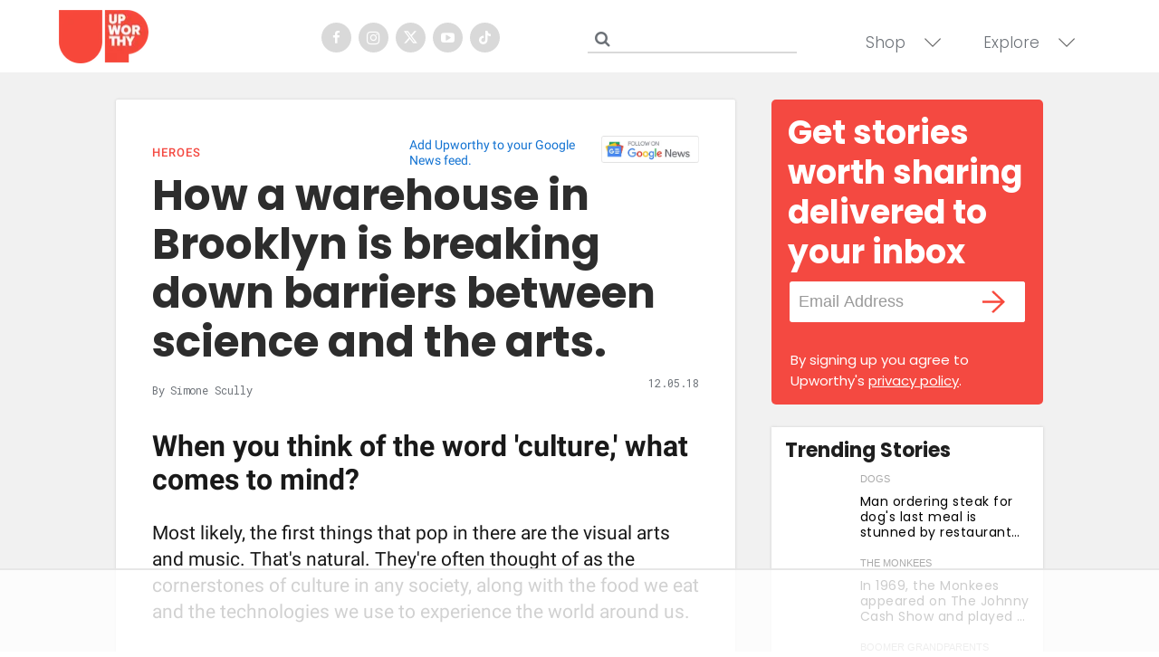

--- FILE ---
content_type: text/html
request_url: https://giphy.com/embed/t1aV6A0r8pYUE
body_size: 2144
content:

<!DOCTYPE html>
<html>
    <head>
        <meta charset="utf-8" />
        <title>You Like Me Lets Go GIF - Find &amp; Share on GIPHY</title>
        
            <link rel="canonical" href="https://giphy.com/gifs/college-jenna-marbles-lets-go-t1aV6A0r8pYUE" />
        
        <meta name="description" content="Discover &amp; share this Animated GIF with everyone you know. GIPHY is how you search, share, discover, and create GIFs." />
        <meta name="author" content="GIPHY" />
        <meta name="keywords" content="Animated GIFs, GIFs, Giphy" />
        <meta name="alexaVerifyID" content="HMyPJIK-pLEheM5ACWFf6xvnA2U" />
        <meta name="viewport" content="width=device-width, initial-scale=1" />
        <meta name="robots" content="noindex, noimageindex, noai, noimageai" />
        <meta property="og:url" content="https://media4.giphy.com/media/v1.Y2lkPWRkYTI0ZDUwdDd2OWgydmlldXFjbng3dmRtcDFuaXZjbDdmMGM0NTE0czgzbDhrbCZlcD12MV9pbnRlcm5hbF9naWZfYnlfaWQmY3Q9Zw/t1aV6A0r8pYUE/giphy.gif" />
        <meta property="og:title" content="You Like Me Lets Go GIF - Find &amp; Share on GIPHY" />
        <meta property="og:description" content="Discover &amp; share this Animated GIF with everyone you know. GIPHY is how you search, share, discover, and create GIFs." />
        <meta property="og:type" content="video.other" />
        <meta property="og:image" content="https://media4.giphy.com/media/v1.Y2lkPWRkYTI0ZDUwdDd2OWgydmlldXFjbng3dmRtcDFuaXZjbDdmMGM0NTE0czgzbDhrbCZlcD12MV9pbnRlcm5hbF9naWZfYnlfaWQmY3Q9Zw/t1aV6A0r8pYUE/200.gif" />
        <meta property="og:site_name" content="GIPHY" />
        <meta property="fb:app_id" content="406655189415060" />
        <meta name="twitter:card" value="player" />
        <meta name="twitter:title" value="You Like Me Lets Go GIF - Find &amp; Share on GIPHY" />
        <meta name="twitter:description" value="Discover &amp; share this Animated GIF with everyone you know. GIPHY is how you search, share, discover, and create GIFs." />
        <meta name="twitter:image" value="https://media4.giphy.com/media/v1.Y2lkPWRkYTI0ZDUwdDd2OWgydmlldXFjbng3dmRtcDFuaXZjbDdmMGM0NTE0czgzbDhrbCZlcD12MV9pbnRlcm5hbF9naWZfYnlfaWQmY3Q9Zw/t1aV6A0r8pYUE/giphy_s.gif" />
        <meta name="twitter:site" value="@giphy" />
        <style type="text/css">
            html,
            body {
                height: 100%;
            }

            body {
                margin: 0;
                padding: 0;
            }

            .embed {
                background: no-repeat url('https://media4.giphy.com/media/v1.Y2lkPWRkYTI0ZDUwdDd2OWgydmlldXFjbng3dmRtcDFuaXZjbDdmMGM0NTE0czgzbDhrbCZlcD12MV9pbnRlcm5hbF9naWZfYnlfaWQmY3Q9Zw/t1aV6A0r8pYUE/200w_s.gif') center center;
                background-size: contain;
                height: 100%;
                width: 100%;
            }
        </style>
    </head>
    <!-- Google Tag Manager -->
    <script>
        ;(function (w, d, s, l, i) {
            w[l] = w[l] || []
            w[l].push({ 'gtm.start': new Date().getTime(), event: 'gtm.js' })
            var f = d.getElementsByTagName(s)[0],
                j = d.createElement(s),
                dl = l != 'dataLayer' ? '&l=' + l : ''
            j.async = true
            j.src = 'https://www.googletagmanager.com/gtm.js?id=' + i + dl
            f.parentNode.insertBefore(j, f)
        })(window, document, 'script', 'dataLayer', 'GTM-WJSSCWX')
    </script>
    <!-- End Google Tag Manager -->

    <script async src="https://www.googletagmanager.com/gtag/js?id=G-VNYPEBL4PG"></script>

    <body>
        <!-- Google Tag Manager (noscript) -->
        <noscript
            ><iframe
                src="https://www.googletagmanager.com/ns.html?id=GTM-WJSSCWX"
                height="0"
                width="0"
                style="display: none; visibility: hidden"
            ></iframe
        ></noscript>
        <!-- End Google Tag Manager (noscript) -->

        <div class="embed"></div>
        <script>
            window.GIPHY_FE_EMBED_KEY = 'eDs1NYmCVgdHvI1x0nitWd5ClhDWMpRE'
            window.GIPHY_API_URL = 'https://api.giphy.com/v1/'
            window.GIPHY_PINGBACK_URL = 'https://pingback.giphy.com'
        </script>
        <script src="/static/dist/runtime.a9eab25a.bundle.js"></script> <script src="/static/dist/gifEmbed.80980e8d.bundle.js"></script>
        <script>
            var Giphy = Giphy || {};
            if (Giphy.renderGifEmbed) {
                Giphy.renderGifEmbed(document.querySelector('.embed'), {
                    gif: {"id": "t1aV6A0r8pYUE", "title": "You Like Me Lets Go GIF", "images": {"looping": {"mp4": "https://media4.giphy.com/media/v1.Y2lkPWRkYTI0ZDUwdDd2OWgydmlldXFjbng3dmRtcDFuaXZjbDdmMGM0NTE0czgzbDhrbCZlcD12MV9pbnRlcm5hbF9naWZfYnlfaWQmY3Q9Zw/t1aV6A0r8pYUE/giphy-loop.mp4", "mp4_size": 1187139}, "source": {"url": "https://media4.giphy.com/media/v1.Y2lkPWRkYTI0ZDUwdDd2OWgydmlldXFjbng3dmRtcDFuaXZjbDdmMGM0NTE0czgzbDhrbCZlcD12MV9pbnRlcm5hbF9naWZfYnlfaWQmY3Q9Zw/t1aV6A0r8pYUE/source.gif", "width": 427, "height": 218, "size": 437551}, "downsized": {"url": "https://media4.giphy.com/media/v1.Y2lkPWRkYTI0ZDUwdDd2OWgydmlldXFjbng3dmRtcDFuaXZjbDdmMGM0NTE0czgzbDhrbCZlcD12MV9pbnRlcm5hbF9naWZfYnlfaWQmY3Q9Zw/t1aV6A0r8pYUE/giphy.gif", "width": 427, "height": 218, "size": 404489}, "downsized_large": {"url": "https://media4.giphy.com/media/v1.Y2lkPWRkYTI0ZDUwdDd2OWgydmlldXFjbng3dmRtcDFuaXZjbDdmMGM0NTE0czgzbDhrbCZlcD12MV9pbnRlcm5hbF9naWZfYnlfaWQmY3Q9Zw/t1aV6A0r8pYUE/giphy.gif", "width": 427, "height": 218, "size": 404489}, "downsized_medium": {"url": "https://media4.giphy.com/media/v1.Y2lkPWRkYTI0ZDUwdDd2OWgydmlldXFjbng3dmRtcDFuaXZjbDdmMGM0NTE0czgzbDhrbCZlcD12MV9pbnRlcm5hbF9naWZfYnlfaWQmY3Q9Zw/t1aV6A0r8pYUE/giphy.gif", "width": 427, "height": 218, "size": 404489}, "downsized_small": {"width": 426, "height": 218, "mp4": "https://media4.giphy.com/media/v1.Y2lkPWRkYTI0ZDUwdDd2OWgydmlldXFjbng3dmRtcDFuaXZjbDdmMGM0NTE0czgzbDhrbCZlcD12MV9pbnRlcm5hbF9naWZfYnlfaWQmY3Q9Zw/t1aV6A0r8pYUE/giphy-downsized-small.mp4", "mp4_size": 136451}, "downsized_still": {"url": "https://media4.giphy.com/media/v1.Y2lkPWRkYTI0ZDUwdDd2OWgydmlldXFjbng3dmRtcDFuaXZjbDdmMGM0NTE0czgzbDhrbCZlcD12MV9pbnRlcm5hbF9naWZfYnlfaWQmY3Q9Zw/t1aV6A0r8pYUE/giphy_s.gif", "width": 427, "height": 218, "size": 404489}, "fixed_height": {"url": "https://media4.giphy.com/media/v1.Y2lkPWRkYTI0ZDUwdDd2OWgydmlldXFjbng3dmRtcDFuaXZjbDdmMGM0NTE0czgzbDhrbCZlcD12MV9pbnRlcm5hbF9naWZfYnlfaWQmY3Q9Zw/t1aV6A0r8pYUE/200.gif", "width": 392, "height": 200, "size": 399882, "mp4": "https://media4.giphy.com/media/v1.Y2lkPWRkYTI0ZDUwdDd2OWgydmlldXFjbng3dmRtcDFuaXZjbDdmMGM0NTE0czgzbDhrbCZlcD12MV9pbnRlcm5hbF9naWZfYnlfaWQmY3Q9Zw/t1aV6A0r8pYUE/200.mp4", "mp4_size": 98880, "webp": "https://media4.giphy.com/media/v1.Y2lkPWRkYTI0ZDUwdDd2OWgydmlldXFjbng3dmRtcDFuaXZjbDdmMGM0NTE0czgzbDhrbCZlcD12MV9pbnRlcm5hbF9naWZfYnlfaWQmY3Q9Zw/t1aV6A0r8pYUE/200.webp", "webp_size": 165364}, "fixed_height_downsampled": {"url": "https://media4.giphy.com/media/v1.Y2lkPWRkYTI0ZDUwdDd2OWgydmlldXFjbng3dmRtcDFuaXZjbDdmMGM0NTE0czgzbDhrbCZlcD12MV9pbnRlcm5hbF9naWZfYnlfaWQmY3Q9Zw/t1aV6A0r8pYUE/200_d.gif", "width": 392, "height": 200, "size": 171277, "webp": "https://media4.giphy.com/media/v1.Y2lkPWRkYTI0ZDUwdDd2OWgydmlldXFjbng3dmRtcDFuaXZjbDdmMGM0NTE0czgzbDhrbCZlcD12MV9pbnRlcm5hbF9naWZfYnlfaWQmY3Q9Zw/t1aV6A0r8pYUE/200_d.webp", "webp_size": 101074}, "fixed_height_small": {"url": "https://media4.giphy.com/media/v1.Y2lkPWRkYTI0ZDUwdDd2OWgydmlldXFjbng3dmRtcDFuaXZjbDdmMGM0NTE0czgzbDhrbCZlcD12MV9pbnRlcm5hbF9naWZfYnlfaWQmY3Q9Zw/t1aV6A0r8pYUE/100.gif", "width": 196, "height": 100, "size": 147492, "mp4": "https://media4.giphy.com/media/v1.Y2lkPWRkYTI0ZDUwdDd2OWgydmlldXFjbng3dmRtcDFuaXZjbDdmMGM0NTE0czgzbDhrbCZlcD12MV9pbnRlcm5hbF9naWZfYnlfaWQmY3Q9Zw/t1aV6A0r8pYUE/100.mp4", "mp4_size": 31963, "webp": "https://media4.giphy.com/media/v1.Y2lkPWRkYTI0ZDUwdDd2OWgydmlldXFjbng3dmRtcDFuaXZjbDdmMGM0NTE0czgzbDhrbCZlcD12MV9pbnRlcm5hbF9naWZfYnlfaWQmY3Q9Zw/t1aV6A0r8pYUE/100.webp", "webp_size": 68482}, "fixed_height_small_still": {"url": "https://media4.giphy.com/media/v1.Y2lkPWRkYTI0ZDUwdDd2OWgydmlldXFjbng3dmRtcDFuaXZjbDdmMGM0NTE0czgzbDhrbCZlcD12MV9pbnRlcm5hbF9naWZfYnlfaWQmY3Q9Zw/t1aV6A0r8pYUE/100_s.gif", "width": 196, "height": 100, "size": 12045}, "fixed_height_still": {"url": "https://media4.giphy.com/media/v1.Y2lkPWRkYTI0ZDUwdDd2OWgydmlldXFjbng3dmRtcDFuaXZjbDdmMGM0NTE0czgzbDhrbCZlcD12MV9pbnRlcm5hbF9naWZfYnlfaWQmY3Q9Zw/t1aV6A0r8pYUE/200_s.gif", "width": 392, "height": 200, "size": 27268}, "fixed_width": {"url": "https://media4.giphy.com/media/v1.Y2lkPWRkYTI0ZDUwdDd2OWgydmlldXFjbng3dmRtcDFuaXZjbDdmMGM0NTE0czgzbDhrbCZlcD12MV9pbnRlcm5hbF9naWZfYnlfaWQmY3Q9Zw/t1aV6A0r8pYUE/200w.gif", "width": 200, "height": 102, "size": 145049, "mp4": "https://media4.giphy.com/media/v1.Y2lkPWRkYTI0ZDUwdDd2OWgydmlldXFjbng3dmRtcDFuaXZjbDdmMGM0NTE0czgzbDhrbCZlcD12MV9pbnRlcm5hbF9naWZfYnlfaWQmY3Q9Zw/t1aV6A0r8pYUE/200w.mp4", "mp4_size": 32998, "webp": "https://media4.giphy.com/media/v1.Y2lkPWRkYTI0ZDUwdDd2OWgydmlldXFjbng3dmRtcDFuaXZjbDdmMGM0NTE0czgzbDhrbCZlcD12MV9pbnRlcm5hbF9naWZfYnlfaWQmY3Q9Zw/t1aV6A0r8pYUE/200w.webp", "webp_size": 68986}, "fixed_width_downsampled": {"url": "https://media4.giphy.com/media/v1.Y2lkPWRkYTI0ZDUwdDd2OWgydmlldXFjbng3dmRtcDFuaXZjbDdmMGM0NTE0czgzbDhrbCZlcD12MV9pbnRlcm5hbF9naWZfYnlfaWQmY3Q9Zw/t1aV6A0r8pYUE/200w_d.gif", "width": 200, "height": 102, "size": 57684, "webp": "https://media4.giphy.com/media/v1.Y2lkPWRkYTI0ZDUwdDd2OWgydmlldXFjbng3dmRtcDFuaXZjbDdmMGM0NTE0czgzbDhrbCZlcD12MV9pbnRlcm5hbF9naWZfYnlfaWQmY3Q9Zw/t1aV6A0r8pYUE/200w_d.webp", "webp_size": 36618}, "fixed_width_small": {"url": "https://media4.giphy.com/media/v1.Y2lkPWRkYTI0ZDUwdDd2OWgydmlldXFjbng3dmRtcDFuaXZjbDdmMGM0NTE0czgzbDhrbCZlcD12MV9pbnRlcm5hbF9naWZfYnlfaWQmY3Q9Zw/t1aV6A0r8pYUE/100w.gif", "width": 100, "height": 51, "size": 48616, "mp4": "https://media4.giphy.com/media/v1.Y2lkPWRkYTI0ZDUwdDd2OWgydmlldXFjbng3dmRtcDFuaXZjbDdmMGM0NTE0czgzbDhrbCZlcD12MV9pbnRlcm5hbF9naWZfYnlfaWQmY3Q9Zw/t1aV6A0r8pYUE/100w.mp4", "mp4_size": 13227, "webp": "https://media4.giphy.com/media/v1.Y2lkPWRkYTI0ZDUwdDd2OWgydmlldXFjbng3dmRtcDFuaXZjbDdmMGM0NTE0czgzbDhrbCZlcD12MV9pbnRlcm5hbF9naWZfYnlfaWQmY3Q9Zw/t1aV6A0r8pYUE/100w.webp", "webp_size": 27302}, "fixed_width_small_still": {"url": "https://media4.giphy.com/media/v1.Y2lkPWRkYTI0ZDUwdDd2OWgydmlldXFjbng3dmRtcDFuaXZjbDdmMGM0NTE0czgzbDhrbCZlcD12MV9pbnRlcm5hbF9naWZfYnlfaWQmY3Q9Zw/t1aV6A0r8pYUE/100w_s.gif", "width": 100, "height": 51, "size": 3911}, "fixed_width_still": {"url": "https://media4.giphy.com/media/v1.Y2lkPWRkYTI0ZDUwdDd2OWgydmlldXFjbng3dmRtcDFuaXZjbDdmMGM0NTE0czgzbDhrbCZlcD12MV9pbnRlcm5hbF9naWZfYnlfaWQmY3Q9Zw/t1aV6A0r8pYUE/200w_s.gif", "width": 200, "height": 102, "size": 12220}, "original": {"url": "https://media4.giphy.com/media/v1.Y2lkPWRkYTI0ZDUwdDd2OWgydmlldXFjbng3dmRtcDFuaXZjbDdmMGM0NTE0czgzbDhrbCZlcD12MV9pbnRlcm5hbF9naWZfYnlfaWQmY3Q9Zw/t1aV6A0r8pYUE/giphy.gif", "width": 427, "height": 218, "size": 404489, "frames": 17, "hash": "d19642b16fcea65950c53cfde91aaab2", "mp4": "https://media4.giphy.com/media/v1.Y2lkPWRkYTI0ZDUwdDd2OWgydmlldXFjbng3dmRtcDFuaXZjbDdmMGM0NTE0czgzbDhrbCZlcD12MV9pbnRlcm5hbF9naWZfYnlfaWQmY3Q9Zw/t1aV6A0r8pYUE/giphy.mp4", "mp4_size": 164268, "webp": "https://media4.giphy.com/media/v1.Y2lkPWRkYTI0ZDUwdDd2OWgydmlldXFjbng3dmRtcDFuaXZjbDdmMGM0NTE0czgzbDhrbCZlcD12MV9pbnRlcm5hbF9naWZfYnlfaWQmY3Q9Zw/t1aV6A0r8pYUE/giphy.webp", "webp_size": 195550}, "original_mp4": {"width": 480, "height": 244, "mp4": "https://media4.giphy.com/media/v1.Y2lkPWRkYTI0ZDUwdDd2OWgydmlldXFjbng3dmRtcDFuaXZjbDdmMGM0NTE0czgzbDhrbCZlcD12MV9pbnRlcm5hbF9naWZfYnlfaWQmY3Q9Zw/t1aV6A0r8pYUE/giphy.mp4", "mp4_size": 164268}, "original_still": {"url": "https://media4.giphy.com/media/v1.Y2lkPWRkYTI0ZDUwdDd2OWgydmlldXFjbng3dmRtcDFuaXZjbDdmMGM0NTE0czgzbDhrbCZlcD12MV9pbnRlcm5hbF9naWZfYnlfaWQmY3Q9Zw/t1aV6A0r8pYUE/giphy_s.gif", "width": 427, "height": 218, "size": 33986}, "preview": {"width": 254, "height": 130, "mp4": "https://media4.giphy.com/media/v1.Y2lkPWRkYTI0ZDUwdDd2OWgydmlldXFjbng3dmRtcDFuaXZjbDdmMGM0NTE0czgzbDhrbCZlcD12MV9pbnRlcm5hbF9naWZfYnlfaWQmY3Q9Zw/t1aV6A0r8pYUE/giphy-preview.mp4", "mp4_size": 25800}, "preview_gif": {"url": "https://media4.giphy.com/media/v1.Y2lkPWRkYTI0ZDUwdDd2OWgydmlldXFjbng3dmRtcDFuaXZjbDdmMGM0NTE0czgzbDhrbCZlcD12MV9pbnRlcm5hbF9naWZfYnlfaWQmY3Q9Zw/t1aV6A0r8pYUE/giphy-preview.gif", "width": 114, "height": 58, "size": 47124}, "preview_webp": {"url": "https://media4.giphy.com/media/v1.Y2lkPWRkYTI0ZDUwdDd2OWgydmlldXFjbng3dmRtcDFuaXZjbDdmMGM0NTE0czgzbDhrbCZlcD12MV9pbnRlcm5hbF9naWZfYnlfaWQmY3Q9Zw/t1aV6A0r8pYUE/giphy-preview.webp", "width": 232, "height": 118, "size": 49144}}, "is_video": false, "tags": [], "cta": {"text": "", "link": ""}, "featured_tags": [], "embed_url": "https://giphy.com/embed/t1aV6A0r8pYUE", "relative_url": "/gifs/college-jenna-marbles-lets-go-t1aV6A0r8pYUE", "type": "gif", "index_id": 13263539, "slug": "college-jenna-marbles-lets-go-t1aV6A0r8pYUE", "url": "https://giphy.com/gifs/college-jenna-marbles-lets-go-t1aV6A0r8pYUE", "short_url": null, "bitly_url": null, "username": "", "rating": "g", "source_image_url": null, "source_post_url": "http://wifflegif.com", "source_content_url": null, "source_tld": "wifflegif.com", "source_domain": null, "source_caption": null, "source_body": null, "has_attribution": false, "is_hidden": false, "is_removed": false, "is_community": false, "is_anonymous": false, "is_featured": false, "is_realtime": false, "is_indexable": null, "is_sticker": false, "is_preserve_size": null, "is_trending": false, "gps_no_trend": false, "create_datetime": null, "update_datetime": null, "trending_datetime": null, "external_media": null, "import_type": null, "user": null, "alt_text": ""},
                    autoPlay: "",
                    hideVideo: false,
                    isTwitter: false,
                    trackingQueryString: 'utm_source=iframe&utm_medium=embed&utm_campaign=Embeds&utm_term=https://www.upworthy.com/why-i-worked-on-an-incredible-new-campaign-to-shut-down-body-shamers?c=hpstream'
                })
            }
        </script>
    </body>
</html>


--- FILE ---
content_type: text/html
request_url: https://giphy.com/embed/4070jBBP3quE2qf3S2
body_size: 2704
content:

<!DOCTYPE html>
<html>
    <head>
        <meta charset="utf-8" />
        <title>Tell Deon Cole GIF by Team Coco - Find &amp; Share on GIPHY</title>
        
            <link rel="canonical" href="https://giphy.com/gifs/teamcoco-deon-cole-4070jBBP3quE2qf3S2" />
        
        <meta name="description" content="The official GIPHY channel for Team Coco. Watch CONAN  weeknights @ 11/10c on TBS Network. #CONAN" />
        <meta name="author" content="GIPHY" />
        <meta name="keywords" content="Animated GIFs, GIFs, Giphy" />
        <meta name="alexaVerifyID" content="HMyPJIK-pLEheM5ACWFf6xvnA2U" />
        <meta name="viewport" content="width=device-width, initial-scale=1" />
        <meta name="robots" content="noindex, noimageindex, noai, noimageai" />
        <meta property="og:url" content="https://media4.giphy.com/media/v1.Y2lkPWRkYTI0ZDUwMjdyMWhnNHY0ZnlxcndnOWJjdnh0bGZmb3J5MGExZXlld2Q0OTlubyZlcD12MV9pbnRlcm5hbF9naWZfYnlfaWQmY3Q9Zw/4070jBBP3quE2qf3S2/giphy.gif" />
        <meta property="og:title" content="Tell Deon Cole GIF by Team Coco - Find &amp; Share on GIPHY" />
        <meta property="og:description" content="The official GIPHY channel for Team Coco. Watch CONAN  weeknights @ 11/10c on TBS Network. #CONAN" />
        <meta property="og:type" content="video.other" />
        <meta property="og:image" content="https://media4.giphy.com/media/v1.Y2lkPWRkYTI0ZDUwMjdyMWhnNHY0ZnlxcndnOWJjdnh0bGZmb3J5MGExZXlld2Q0OTlubyZlcD12MV9pbnRlcm5hbF9naWZfYnlfaWQmY3Q9Zw/4070jBBP3quE2qf3S2/200.gif" />
        <meta property="og:site_name" content="GIPHY" />
        <meta property="fb:app_id" content="406655189415060" />
        <meta name="twitter:card" value="player" />
        <meta name="twitter:title" value="Tell Deon Cole GIF by Team Coco - Find &amp; Share on GIPHY" />
        <meta name="twitter:description" value="The official GIPHY channel for Team Coco. Watch CONAN  weeknights @ 11/10c on TBS Network. #CONAN" />
        <meta name="twitter:image" value="https://media4.giphy.com/media/v1.Y2lkPWRkYTI0ZDUwMjdyMWhnNHY0ZnlxcndnOWJjdnh0bGZmb3J5MGExZXlld2Q0OTlubyZlcD12MV9pbnRlcm5hbF9naWZfYnlfaWQmY3Q9Zw/4070jBBP3quE2qf3S2/giphy_s.gif" />
        <meta name="twitter:site" value="@giphy" />
        <style type="text/css">
            html,
            body {
                height: 100%;
            }

            body {
                margin: 0;
                padding: 0;
            }

            .embed {
                background: no-repeat url('https://media4.giphy.com/media/v1.Y2lkPWRkYTI0ZDUwMjdyMWhnNHY0ZnlxcndnOWJjdnh0bGZmb3J5MGExZXlld2Q0OTlubyZlcD12MV9pbnRlcm5hbF9naWZfYnlfaWQmY3Q9Zw/4070jBBP3quE2qf3S2/200w_s.gif') center center;
                background-size: contain;
                height: 100%;
                width: 100%;
            }
        </style>
    </head>
    <!-- Google Tag Manager -->
    <script>
        ;(function (w, d, s, l, i) {
            w[l] = w[l] || []
            w[l].push({ 'gtm.start': new Date().getTime(), event: 'gtm.js' })
            var f = d.getElementsByTagName(s)[0],
                j = d.createElement(s),
                dl = l != 'dataLayer' ? '&l=' + l : ''
            j.async = true
            j.src = 'https://www.googletagmanager.com/gtm.js?id=' + i + dl
            f.parentNode.insertBefore(j, f)
        })(window, document, 'script', 'dataLayer', 'GTM-WJSSCWX')
    </script>
    <!-- End Google Tag Manager -->

    <script async src="https://www.googletagmanager.com/gtag/js?id=G-VNYPEBL4PG"></script>

    <body>
        <!-- Google Tag Manager (noscript) -->
        <noscript
            ><iframe
                src="https://www.googletagmanager.com/ns.html?id=GTM-WJSSCWX"
                height="0"
                width="0"
                style="display: none; visibility: hidden"
            ></iframe
        ></noscript>
        <!-- End Google Tag Manager (noscript) -->

        <div class="embed"></div>
        <script>
            window.GIPHY_FE_EMBED_KEY = 'eDs1NYmCVgdHvI1x0nitWd5ClhDWMpRE'
            window.GIPHY_API_URL = 'https://api.giphy.com/v1/'
            window.GIPHY_PINGBACK_URL = 'https://pingback.giphy.com'
        </script>
        <script src="/static/dist/runtime.a9eab25a.bundle.js"></script> <script src="/static/dist/gifEmbed.80980e8d.bundle.js"></script>
        <script>
            var Giphy = Giphy || {};
            if (Giphy.renderGifEmbed) {
                Giphy.renderGifEmbed(document.querySelector('.embed'), {
                    gif: {"id": "4070jBBP3quE2qf3S2", "title": "Tell Deon Cole GIF by Team Coco", "images": {"looping": {"mp4": "https://media4.giphy.com/media/v1.Y2lkPWRkYTI0ZDUwMjdyMWhnNHY0ZnlxcndnOWJjdnh0bGZmb3J5MGExZXlld2Q0OTlubyZlcD12MV9pbnRlcm5hbF9naWZfYnlfaWQmY3Q9Zw/4070jBBP3quE2qf3S2/giphy-loop.mp4", "mp4_size": 1135564}, "source": {"url": "https://media4.giphy.com/media/v1.Y2lkPWRkYTI0ZDUwMjdyMWhnNHY0ZnlxcndnOWJjdnh0bGZmb3J5MGExZXlld2Q0OTlubyZlcD12MV9pbnRlcm5hbF9naWZfYnlfaWQmY3Q9Zw/4070jBBP3quE2qf3S2/source.gif", "width": 500, "height": 247, "size": 1400359}, "downsized": {"url": "https://media4.giphy.com/media/v1.Y2lkPWRkYTI0ZDUwMjdyMWhnNHY0ZnlxcndnOWJjdnh0bGZmb3J5MGExZXlld2Q0OTlubyZlcD12MV9pbnRlcm5hbF9naWZfYnlfaWQmY3Q9Zw/4070jBBP3quE2qf3S2/giphy.gif", "width": 500, "height": 247, "size": 951402}, "downsized_large": {"url": "https://media4.giphy.com/media/v1.Y2lkPWRkYTI0ZDUwMjdyMWhnNHY0ZnlxcndnOWJjdnh0bGZmb3J5MGExZXlld2Q0OTlubyZlcD12MV9pbnRlcm5hbF9naWZfYnlfaWQmY3Q9Zw/4070jBBP3quE2qf3S2/giphy.gif", "width": 500, "height": 247, "size": 951402}, "downsized_medium": {"url": "https://media4.giphy.com/media/v1.Y2lkPWRkYTI0ZDUwMjdyMWhnNHY0ZnlxcndnOWJjdnh0bGZmb3J5MGExZXlld2Q0OTlubyZlcD12MV9pbnRlcm5hbF9naWZfYnlfaWQmY3Q9Zw/4070jBBP3quE2qf3S2/giphy.gif", "width": 500, "height": 247, "size": 951402}, "downsized_small": {"width": 479, "height": 236, "mp4": "https://media4.giphy.com/media/v1.Y2lkPWRkYTI0ZDUwMjdyMWhnNHY0ZnlxcndnOWJjdnh0bGZmb3J5MGExZXlld2Q0OTlubyZlcD12MV9pbnRlcm5hbF9naWZfYnlfaWQmY3Q9Zw/4070jBBP3quE2qf3S2/giphy-downsized-small.mp4", "mp4_size": 114957}, "downsized_still": {"url": "https://media4.giphy.com/media/v1.Y2lkPWRkYTI0ZDUwMjdyMWhnNHY0ZnlxcndnOWJjdnh0bGZmb3J5MGExZXlld2Q0OTlubyZlcD12MV9pbnRlcm5hbF9naWZfYnlfaWQmY3Q9Zw/4070jBBP3quE2qf3S2/giphy_s.gif", "width": 500, "height": 247, "size": 951402}, "fixed_height": {"url": "https://media4.giphy.com/media/v1.Y2lkPWRkYTI0ZDUwMjdyMWhnNHY0ZnlxcndnOWJjdnh0bGZmb3J5MGExZXlld2Q0OTlubyZlcD12MV9pbnRlcm5hbF9naWZfYnlfaWQmY3Q9Zw/4070jBBP3quE2qf3S2/200.gif", "width": 406, "height": 200, "size": 524852, "mp4": "https://media4.giphy.com/media/v1.Y2lkPWRkYTI0ZDUwMjdyMWhnNHY0ZnlxcndnOWJjdnh0bGZmb3J5MGExZXlld2Q0OTlubyZlcD12MV9pbnRlcm5hbF9naWZfYnlfaWQmY3Q9Zw/4070jBBP3quE2qf3S2/200.mp4", "mp4_size": 112865, "webp": "https://media4.giphy.com/media/v1.Y2lkPWRkYTI0ZDUwMjdyMWhnNHY0ZnlxcndnOWJjdnh0bGZmb3J5MGExZXlld2Q0OTlubyZlcD12MV9pbnRlcm5hbF9naWZfYnlfaWQmY3Q9Zw/4070jBBP3quE2qf3S2/200.webp", "webp_size": 258398}, "fixed_height_downsampled": {"url": "https://media4.giphy.com/media/v1.Y2lkPWRkYTI0ZDUwMjdyMWhnNHY0ZnlxcndnOWJjdnh0bGZmb3J5MGExZXlld2Q0OTlubyZlcD12MV9pbnRlcm5hbF9naWZfYnlfaWQmY3Q9Zw/4070jBBP3quE2qf3S2/200_d.gif", "width": 406, "height": 200, "size": 135512, "webp": "https://media4.giphy.com/media/v1.Y2lkPWRkYTI0ZDUwMjdyMWhnNHY0ZnlxcndnOWJjdnh0bGZmb3J5MGExZXlld2Q0OTlubyZlcD12MV9pbnRlcm5hbF9naWZfYnlfaWQmY3Q9Zw/4070jBBP3quE2qf3S2/200_d.webp", "webp_size": 99470}, "fixed_height_small": {"url": "https://media4.giphy.com/media/v1.Y2lkPWRkYTI0ZDUwMjdyMWhnNHY0ZnlxcndnOWJjdnh0bGZmb3J5MGExZXlld2Q0OTlubyZlcD12MV9pbnRlcm5hbF9naWZfYnlfaWQmY3Q9Zw/4070jBBP3quE2qf3S2/100.gif", "width": 204, "height": 100, "size": 178879, "mp4": "https://media4.giphy.com/media/v1.Y2lkPWRkYTI0ZDUwMjdyMWhnNHY0ZnlxcndnOWJjdnh0bGZmb3J5MGExZXlld2Q0OTlubyZlcD12MV9pbnRlcm5hbF9naWZfYnlfaWQmY3Q9Zw/4070jBBP3quE2qf3S2/100.mp4", "mp4_size": 33685, "webp": "https://media4.giphy.com/media/v1.Y2lkPWRkYTI0ZDUwMjdyMWhnNHY0ZnlxcndnOWJjdnh0bGZmb3J5MGExZXlld2Q0OTlubyZlcD12MV9pbnRlcm5hbF9naWZfYnlfaWQmY3Q9Zw/4070jBBP3quE2qf3S2/100.webp", "webp_size": 90030}, "fixed_height_small_still": {"url": "https://media4.giphy.com/media/v1.Y2lkPWRkYTI0ZDUwMjdyMWhnNHY0ZnlxcndnOWJjdnh0bGZmb3J5MGExZXlld2Q0OTlubyZlcD12MV9pbnRlcm5hbF9naWZfYnlfaWQmY3Q9Zw/4070jBBP3quE2qf3S2/100_s.gif", "width": 204, "height": 100, "size": 9832}, "fixed_height_still": {"url": "https://media4.giphy.com/media/v1.Y2lkPWRkYTI0ZDUwMjdyMWhnNHY0ZnlxcndnOWJjdnh0bGZmb3J5MGExZXlld2Q0OTlubyZlcD12MV9pbnRlcm5hbF9naWZfYnlfaWQmY3Q9Zw/4070jBBP3quE2qf3S2/200_s.gif", "width": 406, "height": 200, "size": 21670}, "fixed_width": {"url": "https://media4.giphy.com/media/v1.Y2lkPWRkYTI0ZDUwMjdyMWhnNHY0ZnlxcndnOWJjdnh0bGZmb3J5MGExZXlld2Q0OTlubyZlcD12MV9pbnRlcm5hbF9naWZfYnlfaWQmY3Q9Zw/4070jBBP3quE2qf3S2/200w.gif", "width": 200, "height": 98, "size": 166348, "mp4": "https://media4.giphy.com/media/v1.Y2lkPWRkYTI0ZDUwMjdyMWhnNHY0ZnlxcndnOWJjdnh0bGZmb3J5MGExZXlld2Q0OTlubyZlcD12MV9pbnRlcm5hbF9naWZfYnlfaWQmY3Q9Zw/4070jBBP3quE2qf3S2/200w.mp4", "mp4_size": 34228, "webp": "https://media4.giphy.com/media/v1.Y2lkPWRkYTI0ZDUwMjdyMWhnNHY0ZnlxcndnOWJjdnh0bGZmb3J5MGExZXlld2Q0OTlubyZlcD12MV9pbnRlcm5hbF9naWZfYnlfaWQmY3Q9Zw/4070jBBP3quE2qf3S2/200w.webp", "webp_size": 89974}, "fixed_width_downsampled": {"url": "https://media4.giphy.com/media/v1.Y2lkPWRkYTI0ZDUwMjdyMWhnNHY0ZnlxcndnOWJjdnh0bGZmb3J5MGExZXlld2Q0OTlubyZlcD12MV9pbnRlcm5hbF9naWZfYnlfaWQmY3Q9Zw/4070jBBP3quE2qf3S2/200w_d.gif", "width": 200, "height": 98, "size": 45345, "webp": "https://media4.giphy.com/media/v1.Y2lkPWRkYTI0ZDUwMjdyMWhnNHY0ZnlxcndnOWJjdnh0bGZmb3J5MGExZXlld2Q0OTlubyZlcD12MV9pbnRlcm5hbF9naWZfYnlfaWQmY3Q9Zw/4070jBBP3quE2qf3S2/200w_d.webp", "webp_size": 35424}, "fixed_width_small": {"url": "https://media4.giphy.com/media/v1.Y2lkPWRkYTI0ZDUwMjdyMWhnNHY0ZnlxcndnOWJjdnh0bGZmb3J5MGExZXlld2Q0OTlubyZlcD12MV9pbnRlcm5hbF9naWZfYnlfaWQmY3Q9Zw/4070jBBP3quE2qf3S2/100w.gif", "width": 100, "height": 50, "size": 52754, "mp4": "https://media4.giphy.com/media/v1.Y2lkPWRkYTI0ZDUwMjdyMWhnNHY0ZnlxcndnOWJjdnh0bGZmb3J5MGExZXlld2Q0OTlubyZlcD12MV9pbnRlcm5hbF9naWZfYnlfaWQmY3Q9Zw/4070jBBP3quE2qf3S2/100w.mp4", "mp4_size": 15408, "webp": "https://media4.giphy.com/media/v1.Y2lkPWRkYTI0ZDUwMjdyMWhnNHY0ZnlxcndnOWJjdnh0bGZmb3J5MGExZXlld2Q0OTlubyZlcD12MV9pbnRlcm5hbF9naWZfYnlfaWQmY3Q9Zw/4070jBBP3quE2qf3S2/100w.webp", "webp_size": 38248}, "fixed_width_small_still": {"url": "https://media4.giphy.com/media/v1.Y2lkPWRkYTI0ZDUwMjdyMWhnNHY0ZnlxcndnOWJjdnh0bGZmb3J5MGExZXlld2Q0OTlubyZlcD12MV9pbnRlcm5hbF9naWZfYnlfaWQmY3Q9Zw/4070jBBP3quE2qf3S2/100w_s.gif", "width": 100, "height": 50, "size": 3492}, "fixed_width_still": {"url": "https://media4.giphy.com/media/v1.Y2lkPWRkYTI0ZDUwMjdyMWhnNHY0ZnlxcndnOWJjdnh0bGZmb3J5MGExZXlld2Q0OTlubyZlcD12MV9pbnRlcm5hbF9naWZfYnlfaWQmY3Q9Zw/4070jBBP3quE2qf3S2/200w_s.gif", "width": 200, "height": 98, "size": 8166}, "original": {"url": "https://media4.giphy.com/media/v1.Y2lkPWRkYTI0ZDUwMjdyMWhnNHY0ZnlxcndnOWJjdnh0bGZmb3J5MGExZXlld2Q0OTlubyZlcD12MV9pbnRlcm5hbF9naWZfYnlfaWQmY3Q9Zw/4070jBBP3quE2qf3S2/giphy.gif", "width": 500, "height": 247, "size": 951402, "frames": 22, "hash": "ec1fbf8ff8d5ce41ead514dd90daf7bf", "mp4": "https://media4.giphy.com/media/v1.Y2lkPWRkYTI0ZDUwMjdyMWhnNHY0ZnlxcndnOWJjdnh0bGZmb3J5MGExZXlld2Q0OTlubyZlcD12MV9pbnRlcm5hbF9naWZfYnlfaWQmY3Q9Zw/4070jBBP3quE2qf3S2/giphy.mp4", "mp4_size": 114957, "webp": "https://media4.giphy.com/media/v1.Y2lkPWRkYTI0ZDUwMjdyMWhnNHY0ZnlxcndnOWJjdnh0bGZmb3J5MGExZXlld2Q0OTlubyZlcD12MV9pbnRlcm5hbF9naWZfYnlfaWQmY3Q9Zw/4070jBBP3quE2qf3S2/giphy.webp", "webp_size": 373364}, "original_mp4": {"width": 479, "height": 236, "mp4": "https://media4.giphy.com/media/v1.Y2lkPWRkYTI0ZDUwMjdyMWhnNHY0ZnlxcndnOWJjdnh0bGZmb3J5MGExZXlld2Q0OTlubyZlcD12MV9pbnRlcm5hbF9naWZfYnlfaWQmY3Q9Zw/4070jBBP3quE2qf3S2/giphy.mp4", "mp4_size": 114957}, "original_still": {"url": "https://media4.giphy.com/media/v1.Y2lkPWRkYTI0ZDUwMjdyMWhnNHY0ZnlxcndnOWJjdnh0bGZmb3J5MGExZXlld2Q0OTlubyZlcD12MV9pbnRlcm5hbF9naWZfYnlfaWQmY3Q9Zw/4070jBBP3quE2qf3S2/giphy_s.gif", "width": 500, "height": 247, "size": 28200}, "preview": {"width": 152, "height": 76, "mp4": "https://media4.giphy.com/media/v1.Y2lkPWRkYTI0ZDUwMjdyMWhnNHY0ZnlxcndnOWJjdnh0bGZmb3J5MGExZXlld2Q0OTlubyZlcD12MV9pbnRlcm5hbF9naWZfYnlfaWQmY3Q9Zw/4070jBBP3quE2qf3S2/giphy-preview.mp4", "mp4_size": 19166}, "preview_gif": {"url": "https://media4.giphy.com/media/v1.Y2lkPWRkYTI0ZDUwMjdyMWhnNHY0ZnlxcndnOWJjdnh0bGZmb3J5MGExZXlld2Q0OTlubyZlcD12MV9pbnRlcm5hbF9naWZfYnlfaWQmY3Q9Zw/4070jBBP3quE2qf3S2/giphy-preview.gif", "width": 100, "height": 50, "size": 48000}, "preview_webp": {"url": "https://media4.giphy.com/media/v1.Y2lkPWRkYTI0ZDUwMjdyMWhnNHY0ZnlxcndnOWJjdnh0bGZmb3J5MGExZXlld2Q0OTlubyZlcD12MV9pbnRlcm5hbF9naWZfYnlfaWQmY3Q9Zw/4070jBBP3quE2qf3S2/100w.webp", "width": 100, "height": 50, "size": 38248}}, "is_video": false, "tags": [], "cta": {"text": "", "link": ""}, "featured_tags": [], "embed_url": "https://giphy.com/embed/4070jBBP3quE2qf3S2", "relative_url": "/gifs/teamcoco-deon-cole-4070jBBP3quE2qf3S2", "type": "gif", "index_id": 74716468, "slug": "teamcoco-deon-cole-4070jBBP3quE2qf3S2", "url": "https://giphy.com/gifs/teamcoco-deon-cole-4070jBBP3quE2qf3S2", "short_url": null, "bitly_url": null, "username": "teamcoco", "rating": "g", "source_image_url": null, "source_post_url": "https://to.teamcoco.com/2NJ8GJH", "source_content_url": null, "source_tld": "to.teamcoco.com", "source_domain": null, "source_caption": "", "source_body": null, "has_attribution": false, "is_hidden": false, "is_removed": false, "is_community": false, "is_anonymous": false, "is_featured": false, "is_realtime": false, "is_indexable": null, "is_sticker": false, "is_preserve_size": null, "is_trending": false, "gps_no_trend": false, "create_datetime": null, "update_datetime": null, "trending_datetime": null, "external_media": null, "import_type": null, "user": {"id": 485843, "username": "teamcoco", "avatar_url": "https://media.giphy.com/avatars/teamcoco/39MqZPr8Ql70.jpg", "display_name": "Team Coco", "user_type": "partner", "twitter": "@teamcoco", "is_public": true, "is_verified": true, "is_freelance": false, "is_community": false, "is_upgraded": true, "is_partner_or_artist": true, "suppress_chrome": false, "website_url": "http://teamcoco.com/", "twitter_url": "https://twitter.com/teamcoco", "facebook_url": "https://www.facebook.com/teamcoco", "instagram_url": "https://instagram.com/@teamcoco", "tumblr_url": "http://teamcoco.tumblr.com/", "tiktok_url": "", "youtube_url": "", "attribution_display_name": "Team Coco", "disable_freelance_popup": false, "name": "Team Coco", "about_bio": "The official GIPHY channel for Team Coco. Watch CONAN  weeknights @ 11/10c on TBS Network. #CONAN", "description": "The official GIPHY channel for Team Coco. Watch CONAN  weeknights @ 11/10c on TBS Network. #CONAN", "profile_url": "https://giphy.com/teamcoco"}, "alt_text": ""},
                    autoPlay: "",
                    hideVideo: false,
                    isTwitter: false,
                    trackingQueryString: 'utm_source=iframe&utm_medium=embed&utm_campaign=Embeds&utm_term=https://www.upworthy.com/why-i-worked-on-an-incredible-new-campaign-to-shut-down-body-shamers?c=hpstream'
                })
            }
        </script>
    </body>
</html>


--- FILE ---
content_type: text/html
request_url: https://api.intentiq.com/profiles_engine/ProfilesEngineServlet?at=39&mi=10&dpi=936734067&pt=17&dpn=1&iiqidtype=2&iiqpcid=7e159b3f-54ab-4e79-9f18-c9f9e9fe3214&iiqpciddate=1768739280343&pcid=e1142ae2-4c82-47b7-b05d-b0116c1f1135&idtype=3&gdpr=0&japs=false&jaesc=0&jafc=0&jaensc=0&jsver=0.33&testGroup=A&source=pbjs&ABTestingConfigurationSource=group&abtg=A&vrref=https%3A%2F%2Fwww.upworthy.com
body_size: 57
content:
{"abPercentage":97,"adt":1,"ct":2,"isOptedOut":false,"data":{"eids":[]},"dbsaved":"false","ls":true,"cttl":86400000,"abTestUuid":"g_453a4b0e-f5f6-4a4c-bef3-4e2b4999907d","tc":9,"sid":-386099273}

--- FILE ---
content_type: text/plain
request_url: https://rtb.openx.net/openrtbb/prebidjs
body_size: -222
content:
{"id":"a2433df2-795d-44e3-98e4-8ff15e45a414","nbr":0}

--- FILE ---
content_type: text/plain
request_url: https://rtb.openx.net/openrtbb/prebidjs
body_size: -83
content:
{"id":"79638903-d546-450a-abf9-00906580fa83","nbr":0}

--- FILE ---
content_type: text/plain
request_url: https://rtb.openx.net/openrtbb/prebidjs
body_size: -222
content:
{"id":"9c2eadfe-f9be-4b05-8c9f-324765901617","nbr":0}

--- FILE ---
content_type: text/plain
request_url: https://rtb.openx.net/openrtbb/prebidjs
body_size: -222
content:
{"id":"a01f935b-02d1-4037-a136-dbea8fe75b15","nbr":0}

--- FILE ---
content_type: text/plain
request_url: https://rtb.openx.net/openrtbb/prebidjs
body_size: -222
content:
{"id":"ddf14af8-8cb7-4905-96a0-3eace0b9d34e","nbr":0}

--- FILE ---
content_type: text/plain; charset=UTF-8
request_url: https://at.teads.tv/fpc?analytics_tag_id=PUB_17002&tfpvi=&gdpr_consent=&gdpr_status=22&gdpr_reason=220&ccpa_consent=&sv=prebid-v1
body_size: 56
content:
YmI3MmUwNDEtNmVhNi00YzIyLWE4NjAtNjkxMDQ3Yjg1Mjk1IzAtNQ==

--- FILE ---
content_type: text/plain
request_url: https://rtb.openx.net/openrtbb/prebidjs
body_size: -222
content:
{"id":"54d1e72e-9827-4604-b4aa-517fdc41ddae","nbr":0}

--- FILE ---
content_type: text/plain; charset=utf-8
request_url: https://ads.adthrive.com/http-api/cv2
body_size: 7871
content:
{"om":["00xbjwwl","03621zun","0929nj63","097orecv","0av741zl","0b0m8l4f","0b2980m8l4f","0l51bbpm","0p7rptpw","0pycs8g7","0sm4lr19","1","1028_8728253","10310289136970_462615155","10310289136970_462615644","10310289136970_462615833","10310289136970_462792722","10310289136970_462792978","10310289136970_559920874","10310289136970_579599725","10310289136970_579600013","10310289136970_593674671","10310289136970_674713956","10310289136970_686690145","10339421-5836009-0","10339426-5836008-0","10812556","10ua7afe","11142692","11509227","11519014","11560071","11633433","11633448","11837166","11896988","11999803","12010080","12010084","12010088","12123650","12142259","12151247","12219634","124682_619","124684_162","124843_8","124848_7","12500344","12_74_18107025","12_74_18107030","12_74_18113652","13mvd7kb","1610326728","1611092","16x7UEIxQu8","17_23391215","17_24104663","17_24767222","19r1igh7","1dwefsfs","1h7yhpl7","1r7rfn75","1vo0zc6d","1zuc5d3f","201500252","201500255","201500257","202430_200_EAAYACog7t9UKc5iyzOXBU.xMcbVRrAuHeIU5IyS9qdlP9IeJGUyBMfW1N0_","202430_200_EAAYACogIm3jX30jHExW.LZiMVanc.j-uV7dHZ7rh4K3PRdSnOAyBBuRK60_","20288","2132:45327624","2132:45519398","2132:45867738","2132:46039823","2179:585139266317201118","2179:587183202622605216","2179:589289985696794383","2179:591283456202345442","2179:594033992319641821","2249:512188092","2249:581439030","2249:614129791","2249:647637518","2249:650628025","2249:650628516","2249:677340715","2249:691910064","2249:691925891","2249:702812621","2249:704194990","2249:704251784","2307:0av741zl","2307:0b0m8l4f","2307:0hly8ynw","2307:0is68vil","2307:0sm4lr19","2307:1zuc5d3f","2307:2xe5185b","2307:4fk9nxse","2307:4qxmmgd2","2307:4yevyu88","2307:74scwdnj","2307:7cmeqmw8","2307:8fdfc014","2307:8orkh93v","2307:9r15vock","2307:9t6gmxuz","2307:a566o9hb","2307:auyahd87","2307:d8xpzwgq","2307:ddd2k10l","2307:ekv63n6v","2307:ey8vsnzk","2307:f7ednk5y","2307:fphs0z2t","2307:g749lgab","2307:gvotpm74","2307:hauz7f6h","2307:lp37a2wq","2307:mxccm4gg","2307:np9yfx64","2307:nucue7bj","2307:ocnesxs5","2307:quk7w53j","2307:rnvjtx7r","2307:s2ahu2ae","2307:s4s41bit","2307:t73gfjqn","2307:urut9okb","2307:w15c67ad","2307:xe7etvhg","2307:y6mvqh9c","2307:zvdz58bk","2319_66419_12500344","2319_66419_12500354","23266973","232af02d-47dc-4b82-b07d-7b62485e03bf","23786257","2409_15064_70_85445183","2409_15064_70_85809050","2409_15064_70_86470664","2409_15064_70_86470675","2409_15064_70_86470694","2409_15064_70_86470702","2409_25495_176_CR52055522","2409_25495_176_CR52092919","2409_25495_176_CR52092920","2409_25495_176_CR52092921","2409_25495_176_CR52092922","2409_25495_176_CR52092956","2409_25495_176_CR52153848","2409_25495_176_CR52153849","2409_25495_176_CR52175340","2409_25495_176_CR52178316","2409_25495_176_CR52186411","245842006","24598434","246638579","24694793","24694794","24694815","25_13mvd7kb","25_4tgls8cg","25_4zai8e8t","25_52qaclee","25_53v6aquw","25_6bfbb9is","25_7jvs1wj8","25_87z6cimm","25_8b5u826e","25_9l06fx6u","25_cfnass1q","25_ctfvpw6w","25_hueqprai","25_m2n177jy","25_op9gtamy","25_oz31jrd0","25_pz8lwofu","25_sqmqxvaf","25_t34l2d9w","25_ti0s3bz3","25_utberk8n","25_x716iscu","25_yi6qlg3p","25_ztlksnbe","25_zwzjgvpw","2662_200562_8166427","2662_200562_8168520","2662_200562_8172720","2662_200562_8172724","2662_200562_8172741","2662_200562_8182931","2662_200562_8182933","2662_200562_8182952","2662_200562_8182956","2662_200562_T26343991","2715_9888_262592","2715_9888_549410","2715_9888_549423","2715_9888_551337","274d58c1-a070-4ea8-bdbc-b80ab1868127","2760:176_CR52092920","2760:176_CR52178315","27s3hbtl","28925636","28933536","28u7c6ez","29414696","29414711","29414845","2974:8166427","2974:8168473","2974:8168474","2974:8168475","2974:8168479","2974:8168483","2974:8168519","2974:8168520","2974:8168539","2974:8168540","2974:8168581","2974:8168586","2974:8172731","2974:8172738","2974:8182952","2kbya8ki","2wj90v7b","2xe5185b","2y5a5qhb","2yor97dj","306_23266973","306_24598434","306_24767248","308_125203_14","308_125204_11","3165236","31809564","318294159","31qdo7ks","32735354","32j56hnc","3335_25247_700109379","3335_25247_700109389","3335_25247_700109391","33603859","33604871","33608492","33608759","33608958","33627470","33iu1mcp","34182009","3490:CR52055522","3490:CR52092919","3490:CR52092920","3490:CR52092921","3490:CR52092922","3490:CR52092923","3490:CR52178316","3490:CR52212688","34tgtmqk","35715073","3658_136236_fphs0z2t","3658_15078_u5zlepic","3658_18152_gvotpm74","3658_205985_zj3di034","3658_211122_74scwdnj","3658_211122_rmenh8cz","3658_629625_wu5qr81l","36_46_11125455","3702_139777_24765466","3702_139777_24765477","3745kao5","381513943572","39303316","39303318","39364467","3LMBEkP-wis","3o6augn1","3ws6ppdq","4083IP31KS13kodabuilt_1d12d","409_192565","409_216326","409_216366","409_216384","409_216386","409_216387","409_216394","409_216396","409_216398","409_216406","409_216416","409_216418","409_216474","409_220149","409_220169","409_220332","409_220333","409_220336","409_220338","409_220353","409_220366","409_223589","409_223597","409_223599","409_225978","409_225982","409_225983","409_225987","409_225988","409_225990","409_225993","409_226312","409_226314","409_226321","409_226322","409_226324","409_226326","409_226331","409_226332","409_226336","409_226342","409_226346","409_226352","409_226361","409_226366","409_227223","409_227224","409_227226","409_227227","409_227228","409_227235","409_228064","409_228065","409_228070","409_228077","409_228079","409_228115","409_228346","409_228348","409_228354","409_228356","409_228358","409_228362","409_228367","409_228368","409_228370","409_228371","409_228373","409_228382","409_230726","409_230727","409_230728","42604842","43919974","43919985","439246469228","43a7ptxe","43ij8vfd","44629254","44748773","45867738","458901553568","45v886tf","46039506","4642109_46_12142259","46_12123650","46_12142259","47700648","47869802","481703827","485027845327","48700636","48700649","48877306","49064328","49065887","49176617","4941614","4947806","49869015","4992382","4aqwokyz","4b01d756-732f-4111-9f65-2769b5904790","4fk9nxse","4qxmmgd2","4tgls8cg","4yevyu88","4zai8e8t","501_76_7df6a463-d0f5-422f-b8ef-8ac3d5f8dfb1","51101591","51372410","52136743","521_425_203499","521_425_203500","521_425_203509","521_425_203515","521_425_203518","521_425_203525","521_425_203526","521_425_203535","521_425_203536","521_425_203542","521_425_203615","521_425_203617","521_425_203633","521_425_203635","521_425_203689","521_425_203702","521_425_203730","521_425_203732","521_425_203733","521_425_203736","521_425_203868","521_425_203880","521_425_203897","521_425_203928","521_425_203936","521_425_203981","52qaclee","5316_139700_0156cb47-e633-4761-a0c6-0a21f4e0cf6d","5316_139700_1675b5c3-9cf4-4e21-bb81-41e0f19608c2","5316_139700_16d52f38-95b7-429d-a887-fab1209423bb","5316_139700_24bb9d5d-487a-4688-874e-6e8caa5997a5","5316_139700_25804250-d0ee-4994-aba5-12c4113cd644","5316_139700_3b31fc8f-6011-4562-b25a-174042fce4a5","5316_139700_4589264e-39c7-4b8f-ba35-5bd3dd2b4e3a","5316_139700_4d1cd346-a76c-4afb-b622-5399a9f93e76","5316_139700_5546ab88-a7c9-405b-87de-64d5abc08339","5316_139700_5be498a5-7cd7-4663-a645-375644e33f4f","5316_139700_6029f708-b9d6-4b21-b96b-9acdcadab3e5","5316_139700_605bf0fc-ade6-429c-b255-6b0f933df765","5316_139700_63c5fb7e-c3fd-435f-bb64-7deef02c3d50","5316_139700_6aefc6d3-264a-439b-b013-75aa5c48e883","5316_139700_6c959581-703e-4900-a4be-657acf4c3182","5316_139700_709d6e02-fb43-40a3-8dee-a3bf34a71e58","5316_139700_70a96d16-dcff-4424-8552-7b604766cb80","5316_139700_72add4e5-77ac-450e-a737-601ca216e99a","5316_139700_76cc1210-8fb0-4395-b272-aa369e25ed01","5316_139700_7ffcb809-64ae-49c7-8224-e96d7c029938","5316_139700_87802704-bd5f-4076-a40b-71f359b6d7bf","5316_139700_90aab27a-4370-4a9f-a14a-99d421f43bcf","5316_139700_a9f4da76-1a6b-41a6-af56-a1aff4fa8399","5316_139700_af6bd248-efcd-483e-b6e6-148c4b7b9c8a","5316_139700_b801ca60-9d5a-4262-8563-b7f8aef0484d","5316_139700_bd0b86af-29f5-418b-9bb4-3aa99ec783bd","5316_139700_bfa332f1-8275-48ab-9ef5-92af780be670","5316_139700_cbda64c5-11d0-46f9-8941-2ca24d2911d8","5316_139700_cebab8a3-849f-4c71-9204-2195b7691600","5316_139700_d1a8183a-ff72-4a02-b603-603a608ad8c4","5316_139700_d1c1eb88-602b-4215-8262-8c798c294115","5316_139700_de0a26f2-c9e8-45e5-9ac3-efb5f9064703","5316_139700_e3299175-652d-4539-b65f-7e468b378aea","5316_139700_e3bec6f0-d5db-47c8-9c47-71e32e0abd19","5316_139700_e57da5d6-bc41-40d9-9688-87a11ae6ec85","5316_139700_e819ddf5-bee1-40e6-8ba9-a6bd57650000","5316_139700_ed348a34-02ad-403e-b9e0-10d36c592a09","5316_139700_f25505d6-4485-417c-9d44-52bb05004df5","5316_139700_fd97502e-2b85-4f6c-8c91-717ddf767abc","534650490","53osz248","53v6aquw","542854698","54639987","549410","5510:kecbwzbd","5510:ouycdkmq","5510:quk7w53j","5510:sagk476t","55110218","55167461","55221385","553799","553804","5563_66529_OADD2.1230353538491029_1ZJOCDMYLEWDZVJ","5563_66529_OAIP.1a822c5c9d55f8c9ff283b44f36f01c3","5563_66529_OPHS.i3rf/2PnB9QMlw474C474","5563_66529_U2VhcmNoQWQjODIwNTE0NzI0NjQwNzgjMjMzMzg1MDg3MDA5NTc4Nw==","55726028","55726194","55763523","557_409_216366","557_409_216394","557_409_216396","557_409_216488","557_409_220139","557_409_220149","557_409_220159","557_409_220333","557_409_220334","557_409_220336","557_409_220338","557_409_220343","557_409_220344","557_409_220348","557_409_220353","557_409_220354","557_409_220358","557_409_220364","557_409_220366","557_409_223589","557_409_223599","557_409_225988","557_409_225990","557_409_225992","557_409_226312","557_409_228054","557_409_228055","557_409_228059","557_409_228064","557_409_228065","557_409_228074","557_409_228077","557_409_228087","557_409_228105","557_409_228113","557_409_228349","557_409_228354","557_409_228363","557_409_235268","557_409_235536","558_93_4aqwokyz","558_93_cv2huqwc","558_93_ztlksnbe","558_93_zwzjgvpw","560_74_18236267","560_74_18236270","560_74_18236297","560_74_18236300","560_74_18236330","56341213","56610466","56635908","56635945","56635955","566561477","5670:8172741","57055758","5726542309","57948582","587183202622605216","589150030","591283456202345442","593674671","59664236","59664270","59664278","59665059","59780461","59873208","5989_28491_566561477","5989_91771_694099651","5iujftaz","5xj5jpgy","600618969","60146355","6026574625","605367462","605367463","609577512","60f5a06w","61085224","61210719","61823068","618576351","618653722","618876699","618957818","618980679","61900466","619089559","61916211","61916223","61916225","61916227","61916229","61932920","61932925","61932933","61932957","62019442","62019681","62019933","62020288","62187798","6226500969","6226505231","6226505239","6226508465","6226508473","6226530649","6250_66552_1032907706","6250_66552_1078081054","627227759","627290883","627301267","627309156","627309159","627506494","62799585","628015148","628222860","628223277","628444349","628444433","628444439","628456379","628622163","628622241","628622244","628622247","628622250","628683371","628687043","628687157","628687460","628687463","628803013","628841673","628990952","629007394","629009180","629167998","629168001","629168010","629168565","629171196","629171202","629234167","629255550","629350437","62946743","62946748","629488423","62978284","62978299","629817930","62987257","630137823","6365_61796_784880263591","63barbg1","648110722","651637446","651637459","651637461","651637462","652348590","6547_67916_9UZXkMq50Mr5EtgmC6tv","6547_67916_MpTlQzByGGwfUx2jOsh4","6547_67916_TeLXbFX4AUrksLxAsMVT","6547_67916_tLDXDOBHSbaGDU7D5Uuy","659216891404","670_9916_462792722","670_9916_462792978","670_9916_574253771","673375558002","673522600","680597458938","680_99480_700109377","680_99480_700109379","680_99480_700109389","680_99480_700109391","680_99480_700109393","683692339","683738706","684137347","684493019","688070999","688078501","690_99485_1610326728","693085170","694912939","695879875","696314600","696332890","697190014","697453677","697525766","697525780","697525791","697876985","698500724","699109671","699122090","699183154","699183155","699812344","699812857","699813340","699824707","6bfbb9is","6l5qanx0","6mrds7pc","6rbncy53","700109379","700109383","700109389","700109391","700109399","701276081","701278089","702397981","702423494","702675155","702675162","703930636","703943411","70_82133853","70_83443027","70_83443036","70_83443042","70_83443045","70_83448041","70_83448049","70_85444717","70_85472801","70_85472830","70_85472861","70_85472862","70_85473586","70_85473587","70_85473592","715086410629","720334089832","720334091472","730507593793","731630898415","7354_138543_85444712","74243_74_18268054","74243_74_18298145","74_462792722","74_462792978","74scwdnj","78827816","792518230556","794di3me","7969_149355_45327624","7cmeqmw8","7fc6xgyo","7i30xyr5","7ia89j7y","7nnanojy","7xb3th35","80072819","80072821","80072827","80072836","80072838","80072839","80843558","80ec5mhd","814nwzqa","8152859","8152878","8152879","8154360","8154361","8154363","8154364","8172728","8172734","82133852","82133854","82133856","82133858","82133859","8341_230731_588463996220411211","83443027","83443036","83448041","83448049","84578111","84578122","84578144","85444419","85444717","85444904","85444947","85444959","85444966","85445183","85480691","85480707","85480726","85480729","85704569","85808977","85809046","85809052","85809113","85943195","85943196","85943199","85954255","85954439","85954453","86112923","86128391","86509222","86509226","86509229","86842403","87z6cimm","8831024240_566561477","8ax1f5n9","8b5u826e","8fdfc014","8orkh93v","8pxqjur8","8y2y355b","9057/0328842c8f1d017570ede5c97267f40d","9057/211d1f0fa71d1a58cabee51f2180e38f","90_12270191","90_12452427","90_12491645","90_12837806","91950566","9309343","98xzy0ek","9925w9vu","9b54c7a2-7b60-4991-921d-711577fe34e9","9l06fx6u","9mspm15z","9r15vock","9rqgwgyb","9t6gmxuz","E8gwJoXQrNX8PRib3nnR","a0oxacu8","a1vt6lsg","a4nw4c6t","a566o9hb","abhu2o6t","ai51bqq6","akt5hkea","axw5pt53","b3sqze11","b90cwbcd","be4hm1i2","bj4kmsd6","bmp4lbzm","bmvwlypm","bn278v80","bpwmigtk","bu0fzuks","c1298hsjx06","c1hsjx06","c22985t9p0u","c25t9p0u","c75hp4ji","co17kfxk","cqant14y","cr-1fghe68cu9vd","cr-1fghe68cubwe","cr-1oplzoysu9vd","cr-1oplzoysuatj","cr-1oplzoysubwe","cr-1oplzoysubxe","cr-3kc0l701ubxe","cr-6ovjht2eu9vd","cr-6ovjht2euatj","cr-6ovjht2eubwe","cr-72occ8olu9vd","cr-72occ8oluatj","cr-8hpf4y34uatj","cr-8itw2d8r87rgv2","cr-98ru5j2tubxf","cr-98utwg3tu8rm","cr-98utwg4tu8rm","cr-9c_tzyk8r2dyeuzu","cr-Bitc7n_p9iw__vat__49i_k_6v6_h_jce2vj5h_G0l9Rdjrj","cr-Bitc7n_p9iw__vat__49i_k_6v6_h_jce2vj5h_I4lo9gokm","cr-Bitc7n_p9iw__vat__49i_k_6v6_h_jce2vj5h_KnXNU4yjl","cr-Bitc7n_p9iw__vat__49i_k_6v6_h_jce2vj5h_Sky0Cdjrj","cr-Bitc7n_p9iw__vat__49i_k_6v6_h_jce2vj5h_ZUFnU4yjl","cr-Bitc7n_p9iw__vat__49i_k_6v6_h_jce2vj5h_buspHgokm","cr-Bitc7n_p9iw__vat__49i_k_6v6_h_jce2vj5h_yApYgdjrj","cr-Bitc7n_p9iw__vat__49i_k_6v6_h_jce2vj5h_zKxG6djrj","cr-a9s2xf8vubwj","cr-aaqt0j7wubwj","cr-aav1zg0uubwj","cr-aav22g0wubwj","cr-aav22g2rubwj","cr-aawz2m3vubwj","cr-aawz3f0subwj","cr-aawz3f1yubwj","cr-aawz3f2tubwj","cr-aawz3f3qubwj","cr-aawz3f3uubwj","cr-aawz3f3xubwj","cr-bai9pzp9ubwe","cr-ddyy5m6ry7vjv","cr-eevz5d0ty7tmu","cr-f6puwm2w27tf1","cr-f6puwm2x27tf1","cr-f6puwm2yw7tf1","cr-g7wv3g0qvft","cr-g7xv5i0qvft","cr-g7xv5i6qvft","cr-ghun4f53u9vd","cr-ghun4f53uatj","cr-ghun4f53ubwe","cr-ghun4f53ubxe","cr-h6q46o706lrgv2","cr-hxf9stx0uatj","cr-kz4ol95lu9vd","cr-kz4ol95lubwe","cr-lg354l2uvergv2","cr-sk1vaer4u9vd","cr-sk1vaer4ubwe","cr-wm8psj6gubwe","cr-wvy9pnlnu9vd","cr-wvy9pnlnubwe","cr-xu1ullzyubwe","ctfvpw6w","cv2huqwc","cymho2zs","czt3qxxp","d8ijy7f2","ddd2k10l","dhd27ung","dif1fgsg","dl298hzctga","e2c76his","e406ilcq","eb9vjo1r","ekv63n6v","emhpbido","ewkg7kgl","extremereach_creative_76559239","ey8vsnzk","f0u03q6w","f7ednk5y","fde1r3pi","fdujxvyb","fjp0ceax","fjzzyur4","fmbxvfw0","fmmrtnw7","fp298hs0z2t","fphs0z2t","g749lgab","g80wmwcu","gb15fest","gnm8sidp","gvotpm74","hauz7f6h","hf9ak5dg","hqz7anxg","hueqprai","hvwa16lq","hzonbdnu","i2aglcoy","i90isgt0","id2edyhf","j39smngx","j7cf71mk","jd035jgw","jr169syq","k6mxdk4o","k83t7fjn","kecbwzbd","klqiditz","kodabuilt_1d12d","ksrdc5dk","ky0y4b7y","l0qkeplj","ll8m2pwk","lp37a2wq","ls74a5wb","ltgwjglo","ltkghqf5","lz23iixx","m2n177jy","m4298xt6ckm","min949in","mtsc0nih","mxccm4gg","n01ci1xj","n06kpcfp","ndestypq","ndzqebv9","nfucnkws","np9yfx64","nrlkfmof","nv0uqrqm","nv5uhf1y","ocnesxs5","oe31iwxh","ofoon6ir","op9gtamy","ot91zbhz","ouycdkmq","oz31jrd0","oz3ry6sr","p7176b0m","pf6t8s9t","poc1p809","ppn03peq","pr3rk44v","prq4f8da","pte4wl23","pyknyft8","pz0cuwfd","q048bxbb","q9plh3qd","qaoxvuy4","qen3mj4l","qqvgscdx","qts6c5p3","quk7w53j","r3298co354x","r3co354x","riaslz7g","rmenh8cz","rmttmrq8","rn298vjtx7r","rnvjtx7r","rr298likvt1","rrlikvt1","runvvh7o","rxj4b6nw","s2ahu2ae","s4s41bit","sk4ge5lf","sqmqxvaf","t34l2d9w","t3gzv5qs","t4zab46q","t5kb9pme","t73gfjqn","ta3n09df","ti0s3bz3","tqejxuf9","u3i8n6ef","u5zlepic","u7p1kjgp","uf7vbcrs","uhebin5g","uqk9ow4n","urut9okb","utberk8n","uy5wm2fg","v1oc480x","v2iumrdh","v3298xdjj0n","v4rfqxto","v7uhgidt","v9k6m2b0","ven7pu1c","vosqszns","vtri9xns","w15c67ad","wix9gxm5","wpkv7ngm","wt0wmo2s","wu5qr81l","wwo5qowu","wxfnrapl","x0298lqqmvd","x716iscu","x7fua8nr","xdaezn6y","xe7etvhg","xg9x5bs4","xhcpnehk","xtxa8s2d","xwhet1qh","y51tr986","ygmhp6c6","yi6qlg3p","yl0m4qvg","yvwm7me2","z8298p3j18i","zfexqyi5","zj3di034","ztlksnbe","zvdz58bk","zwzjgvpw","zxl8as7s","7979132","7979135"],"pmp":[],"adomains":["1md.org","a4g.com","about.bugmd.com","acelauncher.com","adameve.com","adelion.com","adp3.net","advenuedsp.com","aibidauction.com","aibidsrv.com","akusoli.com","allofmpls.org","arkeero.net","ato.mx","avazutracking.net","avid-ad-server.com","avid-adserver.com","avidadserver.com","aztracking.net","bc-sys.com","bcc-ads.com","bidderrtb.com","bidscube.com","bizzclick.com","bkserving.com","bksn.se","brightmountainads.com","bucksense.io","bugmd.com","ca.iqos.com","capitaloneshopping.com","cdn.dsptr.com","clarifion.com","clean.peebuster.com","cotosen.com","cs.money","cwkuki.com","dallasnews.com","dcntr-ads.com","decenterads.com","derila-ergo.com","dhgate.com","dhs.gov","digitaladsystems.com","displate.com","doyour.bid","dspbox.io","envisionx.co","ezmob.com","fla-keys.com","fmlabsonline.com","g123.jp","g2trk.com","gadgetslaboratory.com","gadmobe.com","getbugmd.com","goodtoknowthis.com","gov.il","grosvenorcasinos.com","guard.io","hero-wars.com","holts.com","howto5.io","http://bookstofilm.com/","http://countingmypennies.com/","http://fabpop.net/","http://folkaly.com/","http://gameswaka.com/","http://gowdr.com/","http://gratefulfinance.com/","http://outliermodel.com/","http://profitor.com/","http://tenfactorialrocks.com/","http://vovviral.com/","https://instantbuzz.net/","https://www.royalcaribbean.com/","ice.gov","imprdom.com","justanswer.com","liverrenew.com","longhornsnuff.com","lovehoney.com","lowerjointpain.com","lymphsystemsupport.com","meccabingo.com","media-servers.net","medimops.de","miniretornaveis.com","mobuppsrtb.com","motionspots.com","mygrizzly.com","myiq.com","myrocky.ca","national-lottery.co.uk","nbliver360.com","ndc.ajillionmax.com","nibblr-ai.com","niutux.com","nordicspirit.co.uk","notify.nuviad.com","notify.oxonux.com","own-imp.vrtzads.com","paperela.com","paradisestays.site","parasiterelief.com","peta.org","pfm.ninja","photoshelter.com","pixel.metanetwork.mobi","pixel.valo.ai","plannedparenthood.org","plf1.net","plt7.com","pltfrm.click","printwithwave.co","privacymodeweb.com","rangeusa.com","readywind.com","reklambids.com","ri.psdwc.com","royalcaribbean.com","royalcaribbean.com.au","rtb-adeclipse.io","rtb-direct.com","rtb.adx1.com","rtb.kds.media","rtb.reklambid.com","rtb.reklamdsp.com","rtb.rklmstr.com","rtbadtrading.com","rtbsbengine.com","rtbtradein.com","saba.com.mx","safevirus.info","securevid.co","seedtag.com","servedby.revive-adserver.net","shift.com","simple.life","smrt-view.com","swissklip.com","taboola.com","tel-aviv.gov.il","temu.com","theoceanac.com","track-bid.com","trackingintegral.com","trading-rtbg.com","trkbid.com","truthfinder.com","unoadsrv.com","usconcealedcarry.com","uuidksinc.net","vabilitytech.com","vashoot.com","vegogarden.com","viewtemplates.com","votervoice.net","vuse.com","waardex.com","wapstart.ru","wayvia.com","wdc.go2trk.com","weareplannedparenthood.org","webtradingspot.com","www.royalcaribbean.com","xapads.com","xiaflex.com","yourchamilia.com"]}